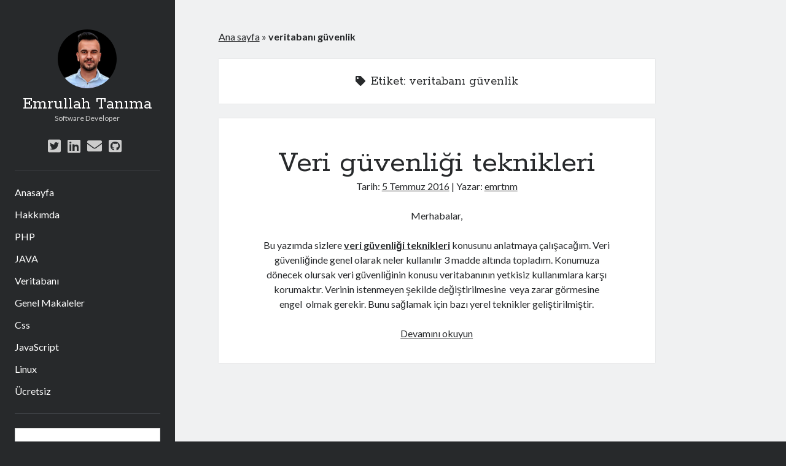

--- FILE ---
content_type: text/html; charset=UTF-8
request_url: https://www.emrullahtanima.com/tag/veritabani-guvenlik/
body_size: 5451
content:
<!DOCTYPE html>

<html lang="tr">

<head>
	<meta charset="UTF-8" />
<meta name="viewport" content="width=device-width, initial-scale=1" />
<meta name="template" content="Author 1.39" />
<meta name="generator" content="WordPress 5.4.18" />

	<!-- This site is optimized with the Yoast SEO plugin v15.1.1 - https://yoast.com/wordpress/plugins/seo/ -->
	<title>veritabanı güvenlik arşivleri - Emrullah Tanıma</title>
	<meta name="robots" content="index, follow, max-snippet:-1, max-image-preview:large, max-video-preview:-1" />
	<link rel="canonical" href="https://www.emrullahtanima.com/tag/veritabani-guvenlik/" />
	<meta property="og:locale" content="tr_TR" />
	<meta property="og:type" content="article" />
	<meta property="og:title" content="veritabanı güvenlik arşivleri - Emrullah Tanıma" />
	<meta property="og:url" content="https://www.emrullahtanima.com/tag/veritabani-guvenlik/" />
	<meta property="og:site_name" content="Emrullah Tanıma" />
	<meta name="twitter:card" content="summary_large_image" />
	<meta name="twitter:site" content="@emrtnm" />
	<script type="application/ld+json" class="yoast-schema-graph">{"@context":"https://schema.org","@graph":[{"@type":"WebSite","@id":"https://www.emrullahtanima.com/#website","url":"https://www.emrullahtanima.com/","name":"Emrullah Tan\u0131ma","description":"Software Developer","potentialAction":[{"@type":"SearchAction","target":"https://www.emrullahtanima.com/?s={search_term_string}","query-input":"required name=search_term_string"}],"inLanguage":"tr"},{"@type":"CollectionPage","@id":"https://www.emrullahtanima.com/tag/veritabani-guvenlik/#webpage","url":"https://www.emrullahtanima.com/tag/veritabani-guvenlik/","name":"veritaban\u0131 g\u00fcvenlik ar\u015fivleri - Emrullah Tan\u0131ma","isPartOf":{"@id":"https://www.emrullahtanima.com/#website"},"breadcrumb":{"@id":"https://www.emrullahtanima.com/tag/veritabani-guvenlik/#breadcrumb"},"inLanguage":"tr","potentialAction":[{"@type":"ReadAction","target":["https://www.emrullahtanima.com/tag/veritabani-guvenlik/"]}]},{"@type":"BreadcrumbList","@id":"https://www.emrullahtanima.com/tag/veritabani-guvenlik/#breadcrumb","itemListElement":[{"@type":"ListItem","position":1,"item":{"@type":"WebPage","@id":"https://www.emrullahtanima.com/","url":"https://www.emrullahtanima.com/","name":"Ana sayfa"}},{"@type":"ListItem","position":2,"item":{"@type":"WebPage","@id":"https://www.emrullahtanima.com/tag/veritabani-guvenlik/","url":"https://www.emrullahtanima.com/tag/veritabani-guvenlik/","name":"veritaban\u0131 g\u00fcvenlik"}}]}]}</script>
	<!-- / Yoast SEO plugin. -->


<link rel='dns-prefetch' href='//secure.gravatar.com' />
<link rel='dns-prefetch' href='//fonts.googleapis.com' />
<link rel='dns-prefetch' href='//s.w.org' />
<link rel='dns-prefetch' href='//v0.wordpress.com' />
<link rel='dns-prefetch' href='//i0.wp.com' />
<link rel='dns-prefetch' href='//i1.wp.com' />
<link rel='dns-prefetch' href='//i2.wp.com' />
<link rel="alternate" type="application/rss+xml" title="Emrullah Tanıma &raquo; beslemesi" href="https://www.emrullahtanima.com/feed/" />
<link rel="alternate" type="application/rss+xml" title="Emrullah Tanıma &raquo; yorum beslemesi" href="https://www.emrullahtanima.com/comments/feed/" />
<link rel="alternate" type="application/rss+xml" title="Emrullah Tanıma &raquo; veritabanı güvenlik etiket beslemesi" href="https://www.emrullahtanima.com/tag/veritabani-guvenlik/feed/" />
		<script type="text/javascript">
			window._wpemojiSettings = {"baseUrl":"https:\/\/s.w.org\/images\/core\/emoji\/12.0.0-1\/72x72\/","ext":".png","svgUrl":"https:\/\/s.w.org\/images\/core\/emoji\/12.0.0-1\/svg\/","svgExt":".svg","source":{"concatemoji":"https:\/\/www.emrullahtanima.com\/wp-includes\/js\/wp-emoji-release.min.js?ver=5.4.18"}};
			/*! This file is auto-generated */
			!function(e,a,t){var n,r,o,i=a.createElement("canvas"),p=i.getContext&&i.getContext("2d");function s(e,t){var a=String.fromCharCode;p.clearRect(0,0,i.width,i.height),p.fillText(a.apply(this,e),0,0);e=i.toDataURL();return p.clearRect(0,0,i.width,i.height),p.fillText(a.apply(this,t),0,0),e===i.toDataURL()}function c(e){var t=a.createElement("script");t.src=e,t.defer=t.type="text/javascript",a.getElementsByTagName("head")[0].appendChild(t)}for(o=Array("flag","emoji"),t.supports={everything:!0,everythingExceptFlag:!0},r=0;r<o.length;r++)t.supports[o[r]]=function(e){if(!p||!p.fillText)return!1;switch(p.textBaseline="top",p.font="600 32px Arial",e){case"flag":return s([127987,65039,8205,9895,65039],[127987,65039,8203,9895,65039])?!1:!s([55356,56826,55356,56819],[55356,56826,8203,55356,56819])&&!s([55356,57332,56128,56423,56128,56418,56128,56421,56128,56430,56128,56423,56128,56447],[55356,57332,8203,56128,56423,8203,56128,56418,8203,56128,56421,8203,56128,56430,8203,56128,56423,8203,56128,56447]);case"emoji":return!s([55357,56424,55356,57342,8205,55358,56605,8205,55357,56424,55356,57340],[55357,56424,55356,57342,8203,55358,56605,8203,55357,56424,55356,57340])}return!1}(o[r]),t.supports.everything=t.supports.everything&&t.supports[o[r]],"flag"!==o[r]&&(t.supports.everythingExceptFlag=t.supports.everythingExceptFlag&&t.supports[o[r]]);t.supports.everythingExceptFlag=t.supports.everythingExceptFlag&&!t.supports.flag,t.DOMReady=!1,t.readyCallback=function(){t.DOMReady=!0},t.supports.everything||(n=function(){t.readyCallback()},a.addEventListener?(a.addEventListener("DOMContentLoaded",n,!1),e.addEventListener("load",n,!1)):(e.attachEvent("onload",n),a.attachEvent("onreadystatechange",function(){"complete"===a.readyState&&t.readyCallback()})),(n=t.source||{}).concatemoji?c(n.concatemoji):n.wpemoji&&n.twemoji&&(c(n.twemoji),c(n.wpemoji)))}(window,document,window._wpemojiSettings);
		</script>
		<style type="text/css">
img.wp-smiley,
img.emoji {
	display: inline !important;
	border: none !important;
	box-shadow: none !important;
	height: 1em !important;
	width: 1em !important;
	margin: 0 .07em !important;
	vertical-align: -0.1em !important;
	background: none !important;
	padding: 0 !important;
}
</style>
	<link rel='stylesheet' id='wp-block-library-css'  href='https://www.emrullahtanima.com/wp-includes/css/dist/block-library/style.min.css?ver=5.4.18' type='text/css' media='all' />
<style id='wp-block-library-inline-css' type='text/css'>
.has-text-align-justify{text-align:justify;}
</style>
<link rel='stylesheet' id='ct-author-google-fonts-css'  href='//fonts.googleapis.com/css?family=Rokkitt%3A400%2C700%7CLato%3A400%2C700&#038;subset=latin%2Clatin-ext&#038;ver=5.4.18' type='text/css' media='all' />
<link rel='stylesheet' id='ct-author-font-awesome-css'  href='https://www.emrullahtanima.com/wp-content/themes/author/assets/font-awesome/css/all.min.css?ver=5.4.18' type='text/css' media='all' />
<link rel='stylesheet' id='ct-author-style-css'  href='https://www.emrullahtanima.com/wp-content/themes/author/style.css?ver=5.4.18' type='text/css' media='all' />
<link rel='stylesheet' id='jetpack_css-css'  href='https://www.emrullahtanima.com/wp-content/plugins/jetpack/css/jetpack.css?ver=9.0.2' type='text/css' media='all' />
<script type='text/javascript' src='https://www.emrullahtanima.com/wp-includes/js/jquery/jquery.js?ver=1.12.4-wp'></script>
<script type='text/javascript' src='https://www.emrullahtanima.com/wp-includes/js/jquery/jquery-migrate.min.js?ver=1.4.1'></script>
<!--[if IE 8]>
<script type='text/javascript' src='https://www.emrullahtanima.com/wp-content/themes/author/js/build/html5shiv.min.js?ver=5.4.18'></script>
<![endif]-->
<link rel='https://api.w.org/' href='https://www.emrullahtanima.com/wp-json/' />
<link rel="EditURI" type="application/rsd+xml" title="RSD" href="https://www.emrullahtanima.com/xmlrpc.php?rsd" />
<link rel="wlwmanifest" type="application/wlwmanifest+xml" href="https://www.emrullahtanima.com/wp-includes/wlwmanifest.xml" /> 
<style type='text/css'>img#wpstats{display:none}</style>			<style type="text/css">
				/* If html does not have either class, do not show lazy loaded images. */
				html:not( .jetpack-lazy-images-js-enabled ):not( .js ) .jetpack-lazy-image {
					display: none;
				}
			</style>
			<script>
				document.documentElement.classList.add(
					'jetpack-lazy-images-js-enabled'
				);
			</script>
		<link rel="icon" href="https://i0.wp.com/www.emrullahtanima.com/wp-content/uploads/2022/04/cropped-logohd.png?fit=32%2C32&#038;ssl=1" sizes="32x32" />
<link rel="icon" href="https://i0.wp.com/www.emrullahtanima.com/wp-content/uploads/2022/04/cropped-logohd.png?fit=32%2C32&#038;ssl=1" sizes="192x192" />
<link rel="apple-touch-icon" href="https://i0.wp.com/www.emrullahtanima.com/wp-content/uploads/2022/04/cropped-logohd.png?fit=32%2C32&#038;ssl=1" />
<meta name="msapplication-TileImage" content="https://i0.wp.com/www.emrullahtanima.com/wp-content/uploads/2022/04/cropped-logohd.png?fit=32%2C32&#038;ssl=1" />
	<!-- Global site tag (gtag.js) - Google Analytics -->
	<script async src="https://www.googletagmanager.com/gtag/js?id=UA-73016753-1"></script>
	<script>
	  window.dataLayer = window.dataLayer || [];
	  function gtag(){dataLayer.push(arguments);}
	  gtag('js', new Date());

	  gtag('config', 'UA-73016753-1');
	</script>
</head>

<body id="author" class="archive tag tag-veritabani-guvenlik tag-35">
		<a class="skip-content" href="#main">İçeriğe geç</a>
		<div id="overflow-container" class="overflow-container">
			<div class="max-width">
				<div id="main-sidebar" class="main-sidebar">
										<header class="site-header" id="site-header" role="banner">
						<div id="title-container" class="title-container">
															<div id="site-avatar" class="site-avatar"
								     style="background-image: url('https://www.emrullahtanima.com/wp-content/uploads/2023/10/emrullah-tanima.jpg')"
								     title="Emrullah Tanıma avatar"></div>
														<div class="container">
								<div id='site-title' class='site-title'><a href='https://www.emrullahtanima.com'>Emrullah Tanıma</a></div>								<p class="tagline">Software Developer</p>							</div>
						</div>
						<button id="toggle-navigation" class="toggle-navigation" aria-expanded="false">
							<span class="screen-reader-text">ana menüyü aç</span>
							<i class="fas fa-bars"></i>
						</button>
						<div class='social-media-icons'><ul>						<li>
							<a class="twitter" target="_blank"
							   href="https://twitter.com/emrullahtanima">
								<i class="fab fa-twitter-square"></i>
								<span class="screen-reader-text">twitter</span>
							</a>
						</li>
												<li>
							<a class="linkedin" target="_blank"
							   href="https://www.linkedin.com/in/emrtnm/">
								<i class="fab fa-linkedin"></i>
								<span class="screen-reader-text">linkedin</span>
							</a>
						</li>
												<li>
							<a class="email" target="_blank" href="/cdn-cgi/l/email-protection#b99f9a88898882d4cb9f9a88888f82d7d49f9a8f8d829f9a88898a82d49f9a808e82d09f9a888981829f9a8d8f82dad6d4">
								<i class="fas fa-envelope"></i>
								<span class="screen-reader-text">e-posta</span>
							</a>
						</li>
											<li>
							<a class="github" target="_blank"
							   href="https://github.com/emrtnm">
								<i class="fab fa-github-square"></i>
								<span class="screen-reader-text">github</span>
							</a>
						</li>
						</ul></div>						<div id="menu-primary" class="menu-container menu-primary" role="navigation">
	<nav class="menu"><ul id="menu-primary-items" class="menu-primary-items"><li id="menu-item-18" class="menu-item menu-item-type-custom menu-item-object-custom menu-item-home menu-item-18"><a href="https://www.emrullahtanima.com">Anasayfa</a></li>
<li id="menu-item-25" class="menu-item menu-item-type-post_type menu-item-object-page menu-item-25"><a href="https://www.emrullahtanima.com/hakkimda/">Hakkımda</a></li>
<li id="menu-item-15" class="menu-item menu-item-type-taxonomy menu-item-object-category menu-item-15"><a href="https://www.emrullahtanima.com/c/php/">PHP</a></li>
<li id="menu-item-867" class="menu-item menu-item-type-taxonomy menu-item-object-category menu-item-867"><a href="https://www.emrullahtanima.com/c/java/">JAVA</a></li>
<li id="menu-item-17" class="menu-item menu-item-type-taxonomy menu-item-object-category menu-item-17"><a href="https://www.emrullahtanima.com/c/veritabani/">Veritabanı</a></li>
<li id="menu-item-13" class="menu-item menu-item-type-taxonomy menu-item-object-category menu-item-13"><a href="https://www.emrullahtanima.com/c/genel-makaleler/">Genel Makaleler</a></li>
<li id="menu-item-12" class="menu-item menu-item-type-taxonomy menu-item-object-category menu-item-12"><a href="https://www.emrullahtanima.com/c/css/">Css</a></li>
<li id="menu-item-14" class="menu-item menu-item-type-taxonomy menu-item-object-category menu-item-14"><a href="https://www.emrullahtanima.com/c/javascript/">JavaScript</a></li>
<li id="menu-item-493" class="menu-item menu-item-type-taxonomy menu-item-object-category menu-item-493"><a href="https://www.emrullahtanima.com/c/linux/">Linux</a></li>
<li id="menu-item-16" class="menu-item menu-item-type-taxonomy menu-item-object-category menu-item-16"><a href="https://www.emrullahtanima.com/c/ucretsiz/">Ücretsiz</a></li>
</ul></nav></div>					</header>
											<aside class="sidebar sidebar-primary" id="sidebar-primary" role="complementary">
		<h1 class="screen-reader-text">Yan Menü</h1>
		<section id="search-2" class="widget widget_search"><div class='search-form-container'>
	<form role="search" method="get" class="search-form" action="https://www.emrullahtanima.com/">
		<label class="screen-reader-text" for="search-field">Arama</label>
		<input id="search-field" type="search" class="search-field" value="" name="s"
		       title="Arama sonuçları:"/>
		<input type="submit" class="search-submit" value='Git'/>
	</form>
</div></section>	</aside>
									</div>
								<section id="main" class="main" role="main">
					<p id="breadcrumbs"><span><span><a href="https://www.emrullahtanima.com/">Ana sayfa</a> » <strong class="breadcrumb_last" aria-current="page">veritabanı güvenlik</strong></span></span></p>
<div class='archive-header'>
	<i class="fas fa-tag" aria-hidden="true"></i>
	<h1>
		Etiket: veritabanı güvenlik	</h1>
	</div>	<div id="loop-container" class="loop-container">
		<div class="post-42 post type-post status-publish format-standard hentry category-veritabani tag-guvenlik-teknikleri tag-veri-guvenligi tag-veritabani tag-veritabani-guvenlik entry">
			<article>
		<div class='post-header'>
			<h2 class='post-title'>
				<a href="https://www.emrullahtanima.com/veri-guvenligi-teknikleri/">Veri güvenliği teknikleri</a>
			</h2>
			<span class="post-meta">
		Tarih: <a href='https://www.emrullahtanima.com/2016/07/'>5 Temmuz 2016</a> | Yazar: <a href='https://www.emrullahtanima.com/author/emrtnm/'>emrtnm</a></span>		</div>
		<div class="post-content">
			<p>Merhabalar,</p>
<p>Bu yazımda sizlere <span style="text-decoration: underline;"><strong>veri güvenliği teknikleri</strong></span> konusunu anlatmaya çalışacağım. Veri güvenliğinde genel olarak neler kullanılır 3 madde altında topladım. Konumuza dönecek olursak veri güvenliğinin konusu veritabanının yetkisiz kullanımlara karşı korumaktır. Verinin istenmeyen şekilde değiştirilmesine  veya zarar görmesine engel  olmak gerekir. Bunu sağlamak için bazı yerel teknikler geliştirilmiştir.</p>
<div class="more-link-wrapper"><a class="more-link" href="https://www.emrullahtanima.com/veri-guvenligi-teknikleri/">Devamını okuyun<span class="screen-reader-text">Veri güvenliği teknikleri</span></a></div>
					</div>
	</article>
	</div>	</div>
</section><!-- .main -->
<footer class="site-footer" role="contentinfo">
		<div class="design-credit">
        <span>
            <a href="https://www.competethemes.com/author/">Author WordPress Teması</a>, Compete Themes tarafından hazırlanmıştır        </span>
	</div>
</footer>
</div><!-- .max-width -->
</div><!-- .overflow-container -->
<button id="scroll-to-top" class="scroll-to-top"><span class="screen-reader-text">Scroll to the top</span><i class="fas fa-arrow-up"></i></button><script data-cfasync="false" src="/cdn-cgi/scripts/5c5dd728/cloudflare-static/email-decode.min.js"></script><script type='text/javascript' src='https://www.emrullahtanima.com/wp-content/plugins/jetpack/_inc/build/photon/photon.min.js?ver=20191001'></script>
<script type='text/javascript'>
/* <![CDATA[ */
var ct_author_objectL10n = {"openPrimaryMenu":"ana men\u00fcy\u00fc a\u00e7","closePrimaryMenu":"ana men\u00fcy\u00fc kapat","openChildMenu":"alt men\u00fcy\u00fc a\u00e7","closeChildMenu":"alt men\u00fcy\u00fc kapat"};
/* ]]> */
</script>
<script type='text/javascript' src='https://www.emrullahtanima.com/wp-content/themes/author/js/build/production.min.js?ver=5.4.18'></script>
<!--[if IE 8]>
<script type='text/javascript' src='https://www.emrullahtanima.com/wp-content/themes/author/js/build/respond.min.js?ver=5.4.18'></script>
<![endif]-->
<script type='text/javascript' src='https://www.emrullahtanima.com/wp-content/plugins/jetpack/vendor/automattic/jetpack-lazy-images/src/js/lazy-images.min.js?ver=1.0.0'></script>
<script type='text/javascript' src='https://www.emrullahtanima.com/wp-includes/js/wp-embed.min.js?ver=5.4.18'></script>
<script type='text/javascript' src='https://stats.wp.com/e-202604.js' async='async' defer='defer'></script>
<script type='text/javascript'>
	_stq = window._stq || [];
	_stq.push([ 'view', {v:'ext',j:'1:9.0.2',blog:'114350283',post:'0',tz:'3',srv:'www.emrullahtanima.com'} ]);
	_stq.push([ 'clickTrackerInit', '114350283', '0' ]);
</script>
<script defer src="https://static.cloudflareinsights.com/beacon.min.js/vcd15cbe7772f49c399c6a5babf22c1241717689176015" integrity="sha512-ZpsOmlRQV6y907TI0dKBHq9Md29nnaEIPlkf84rnaERnq6zvWvPUqr2ft8M1aS28oN72PdrCzSjY4U6VaAw1EQ==" data-cf-beacon='{"version":"2024.11.0","token":"c0d01519fd9f40bb82811a7c1a4db715","r":1,"server_timing":{"name":{"cfCacheStatus":true,"cfEdge":true,"cfExtPri":true,"cfL4":true,"cfOrigin":true,"cfSpeedBrain":true},"location_startswith":null}}' crossorigin="anonymous"></script>
</body>
</html>
<!-- Page supported by LiteSpeed Cache 3.5.0.2 on 2026-01-19 21:29:35 -->